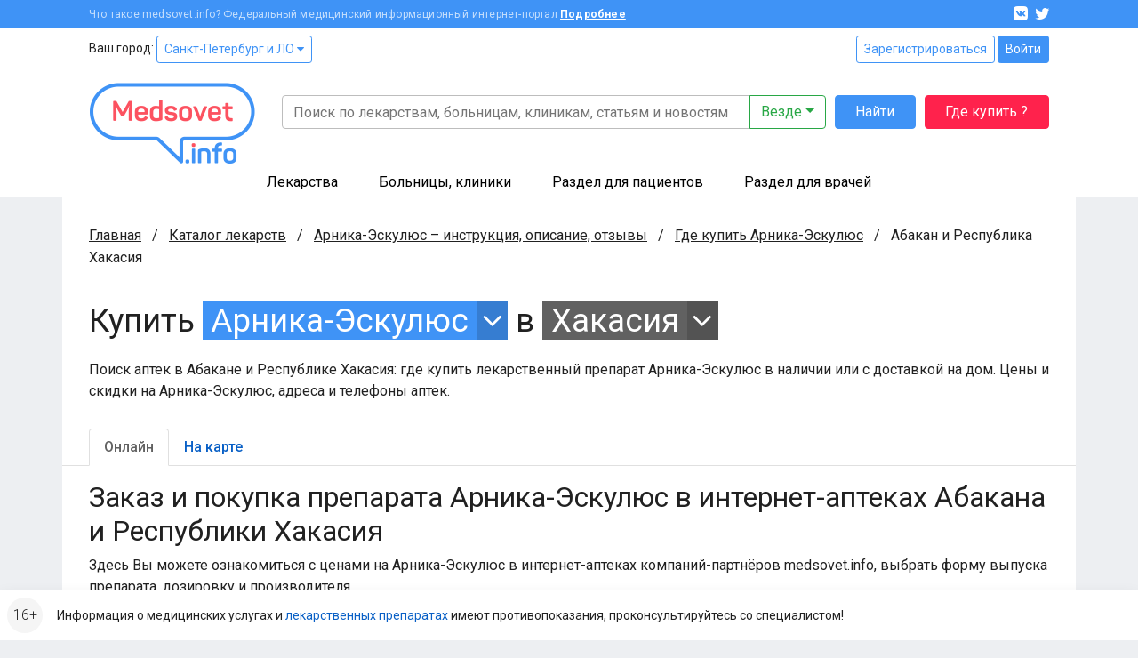

--- FILE ---
content_type: text/html; charset=UTF-8
request_url: https://www.medsovet.info/abakan/herb-buy/1526
body_size: 12866
content:
<!DOCTYPE html>
<html lang="ru">
<head>
	<meta charset="utf-8">
	<meta http-equiv="X-UA-Compatible" content="IE=edge">
	<meta name="viewport" content="width=device-width, initial-scale=1, shrink-to-fit=no">
	<meta name="csrf-token" id="csrf" content="pDiIOb5dlALgZLyrHpbpVOLLsUuBWFSKBZxh2K3k">
	<meta name="theme-color" content="#3f93f6">
	<title>Где купить Арника-Эскулюс в аптеках Абакана и Республики Хакасия в интернете онлайн, цена</title>
	<meta property="og:title" content="Где купить Арника-Эскулюс в аптеках Абакана и Республики Хакасия в интернете онлайн, цена">
			<meta name="description" content="Поиск аптек в Абакане и Республике Хакасия: где купить лекарственный препарат Арника-Эскулюс в наличии или с доставкой на дом. Цены и скидки на Арника-Эскулюс, адреса и телефоны аптек.">
		<meta property="og:description" content="Поиск аптек в Абакане и Республике Хакасия: где купить лекарственный препарат Арника-Эскулюс в наличии или с доставкой на дом. Цены и скидки на Арника-Эскулюс, адреса и телефоны аптек.">
		<meta property="og:image" content="https://clinics.medsovet.info/img/logo.png">
			<meta property="og:url" content="https://www.medsovet.info/abakan/herb-buy/1526">
		<meta property="og:type" content="website">
	<meta property="og:site_name" content="Medsovet.info" />
	<meta property="og:locale" content="ru_RU" />
			
	<link rel="preconnect" href="https://mdapp.ru">
	<link rel="preconnect" href="https://www.googletagmanager.com">
	<link rel="preconnect" href="https://www.google-analytics.com">
	<link rel="preconnect" href="https://yastatic.net">
	<link rel="preconnect" href="https://mc.yandex.ru">
	<link rel="preconnect" href="https://an.yandex.ru">
	<link rel="preconnect" href="https://avatars.mds.yandex.net">
    <link rel="preconnect" href="https://fonts.googleapis.com">
    <link rel="preconnect" href="https://fonts.gstatic.com" crossorigin>

	<link rel="icon" type="image/png" href="https://clinics.medsovet.info/storage/favicon-16.png" sizes="16x16">
	<link rel="icon" type="image/png" href="https://clinics.medsovet.info/storage/favicon-32.png" sizes="32x32">
	<link rel="icon" type="image/png" href="https://clinics.medsovet.info/storage/favicon-96.png" sizes="96x96">
	<link rel="icon" type="image/png" href="https://clinics.medsovet.info/storage/favicon-128.png" sizes="128x128">
	<link rel="icon" type="image/png" href="https://clinics.medsovet.info/storage/favicon-192.png" sizes="192x192">
	<link rel="icon" href="https://clinics.medsovet.info/favicon.svg" type="image/svg+xml">

	<link rel="manifest" href="https://www.medsovet.info/manifest.json">

    <link href="https://fonts.googleapis.com/css2?family=Roboto:wght@300;400;500;700&display=swap" rel="stylesheet">
    <link href="https://clinics.medsovet.info/css/app.css?h=faba7b3f1f" rel="stylesheet">
    <link href="https://clinics.medsovet.info/css/app.sm.css?h=bcc1e1250b" rel="stylesheet" media="screen and (min-width: 576px)">
    <link href="https://clinics.medsovet.info/css/app.md.css?h=1fbf3d8347" rel="stylesheet" media="screen and (min-width: 768px)">
    <link href="https://clinics.medsovet.info/css/app.lg.css?h=3289d5ae62" rel="stylesheet" media="screen and (min-width: 992px)">
    <link href="https://clinics.medsovet.info/css/app.xl.css?h=194127782d" rel="stylesheet" media="screen and (min-width: 1200px)">
    <link href="https://clinics.medsovet.info/css/app.xxl.css?h=1233c86603" rel="stylesheet" media="screen and (min-width: 1400px)">
    <link href="https://clinics.medsovet.info/css/app.print.css?h=4c909ef824" rel="stylesheet" media="print">

    <link href="https://clinics.medsovet.info/css/vendor.css?h=f81ceaa940" rel="stylesheet" media="all">
	
	

    
</head>
	<body class="body">
	
	
			<script async src="https://www.googletagmanager.com/gtag/js?id=UA-35951298-1"></script>
<script>
	window.dataLayer = window.dataLayer || [];
	function gtag(){dataLayer.push(arguments);}
	gtag('js', new Date());

    
	gtag('config', 'UA-35951298-1', {"region":2});
    </script>


<script type="text/javascript" >
	window.dataLayer = window.dataLayer || [];
    (function(m,e,t,r,i,k,a){m[i]=m[i]||function(){(m[i].a=m[i].a||[]).push(arguments)};m[i].l=1*new Date();k=e.createElement(t),a=e.getElementsByTagName(t)[0],k.async=1,k.src=r,a.parentNode.insertBefore(k,a)})(window, document, "script", "https://mc.yandex.ru/metrika/tag.js", "ym");ym(8134843, "init", {"clickmap":true,"trackLinks":true,"accurateTrackBounce":true,"ecommerce":true,"params":{"geo":1480},"userParams":[]});
</script>
<noscript><div><img src="https://mc.yandex.ru/watch/8134843" style="position:absolute; left:-9999px;" alt="" /></div></noscript>

	
	
                        


	

    <div class="mheader">
    <div class="mheader__top container">
        <div class="mheader__inner">
            <div class="mheader__logo">
                <a href="https://www.medsovet.info">
                    <svg viewBox="0 0 130 16" width="130" height="16">
                        <path id="logo" d="M13.5.6c.5 0 .7.2.7.7V15c0 .5-.2.7-.7.7h-1.1c-.5 0-.7-.2-.7-.7V8.5c0-1.3.2-2.7.5-4.2H12c-.4 1.2-1 2.5-1.7 3.9l-2.1 3.7c-.2.3-.5.5-.8.5h-.7c-.4 0-.6-.1-.8-.5L3.8 8.1C3.1 7 2.6 5.7 2.2 4.3H2c.3 1.4.4 2.9.4 4.2V15c0 .5-.2.7-.7.7h-1c-.5 0-.7-.2-.7-.7V1.4C0 .9.2.7.7.7h.9c.6 0 .8.1 1 .6L7 9.2l4.4-7.9c.3-.5.4-.6 1-.6h1.1zM16.4 9c0-3 1.7-4.6 4.9-4.6s4.9 1.8 4.9 4.4v1.3c0 .6-.3.9-1 .9h-6.4v.8c0 1.4.9 2.1 2.4 2.1 1.2 0 2-.4 2.5-1.1.3-.5.6-.5 1.1-.3l.7.4c.5.2.6.6.3 1.1-.8 1.4-2.3 2-4.6 2-3.3 0-4.9-1.8-4.9-4.5V9zm7.3-.4c0-1.4-.8-2.2-2.4-2.2-1.6 0-2.5.8-2.5 2.2v.5h4.9v-.5zm4.1.2c0-2.9 1.5-4.4 4.4-4.4.7 0 1.5.1 2.5.3v-4c0-.5.1-.7.6-.7h1.2c.5 0 .7.2.7.7v13.5c0 .7-.2.9-.8 1.2-1.2.4-2.5.7-4 .7-3.1 0-4.6-1.4-4.6-4.3v-3zm6.9-1.9c-.8-.2-1.5-.3-2.1-.3-1.6 0-2.4.7-2.4 2.2v2.8c0 1.4.8 2.1 2.4 2.1.7 0 1.4-.1 1.9-.2.1 0 .2-.1.2-.2V6.9zm9.1-2.5c2.3 0 3.8.8 4.5 2.3.2.4.1.7-.3 1L47 8c-.5.2-.6.1-.9-.3-.4-.7-1.1-1.1-2.3-1.1-1.3 0-2 .4-2 1.1 0 .9.6 1.1 2.5 1.3 2.9.3 4.3 1 4.3 3.4 0 2.1-1.6 3.5-4.6 3.5-2.5 0-4.1-.8-4.7-2.6-.2-.4 0-.7.4-.9l1-.3c.4-.2.7-.1.9.4.3.8 1.1 1.2 2.4 1.2 1.5 0 2.2-.4 2.2-1.2 0-.9-.7-1.2-2.5-1.4-1-.1-1.6-.2-2.4-.5-.4-.1-.7-.3-1-.6-.5-.4-.9-1.3-.9-2.3 0-2 1.5-3.3 4.4-3.3zm6.1 4.2c0-2.6 1.8-4.2 4.9-4.2 3.1 0 4.9 1.6 4.9 4.2v3.1c0 2.6-1.8 4.2-4.9 4.2-3.1 0-4.9-1.6-4.9-4.2V8.6zm7.3 0c0-1.3-.9-2-2.4-2s-2.4.7-2.4 2v3.1c0 1.3.9 2 2.4 2s2.4-.7 2.4-2V8.6zm13.1-3.9c.7 0 .8.1.5.7L67 15.1c-.1.4-.4.6-.9.6h-.7c-.4 0-.7-.2-.9-.6l-3.9-9.6c-.2-.6-.1-.8.5-.8h.9c.8 0 1 .1 1.2.7l2 5.1c.3.8.5 1.7.6 2.1v.2h.1s.3-1.3.6-2.2l1.9-5.1c.2-.5.4-.7 1.2-.7h.7zM71.7 9c0-3 1.7-4.6 4.9-4.6s4.9 1.8 4.9 4.4v1.3c0 .6-.3.9-1 .9h-6.4v.8c0 1.4.9 2.1 2.4 2.1 1.2 0 2-.4 2.5-1.1.3-.5.6-.5 1.1-.3l.7.4c.5.2.6.6.3 1.1-.8 1.4-2.3 2-4.6 2-3.3 0-4.9-1.8-4.9-4.5V9zm7.3-.4c0-1.4-.8-2.2-2.4-2.2-1.6 0-2.5.8-2.5 2.2v.5H79v-.5zm7.2-6.4c.5 0 .7.1.7.6v1.9h2.4c.5 0 .7.1.7.6v1c0 .5-.2.7-.7.7h-2.4v4.3c0 1 .2 1.7.5 2 .3.3 1 .5 1.9.5.5 0 .7.1.7.7v1c0 .5-.2.7-.7.7-1.8.1-3-.3-3.7-.9-.7-.7-1.1-1.9-1.1-3.7V7H83c-.5 0-.6-.2-.6-.7v-1c0-.5.1-.6.6-.6h1.5V2.8c0-.5.2-.6.7-.6h1zm6.6 10.7c1 0 1.4.3 1.4 1.4v.2c0 1-.3 1.4-1.4 1.4h-.1c-1 0-1.4-.3-1.4-1.4v-.2c0-1 .3-1.4 1.4-1.4h.1zM97.7.6c1 0 1.3.3 1.3 1.3v.2c0 1-.3 1.3-1.3 1.3h-.1c-1 0-1.3-.3-1.3-1.3v-.2c0-1 .3-1.3 1.3-1.3h.1zm.5 4.1c.5 0 .7.1.7.6V15c0 .5-.2.7-.7.7H97c-.5 0-.6-.2-.6-.7V5.3c0-.5.1-.6.6-.6h1.2zm8-.3c3 0 4.4 1.5 4.4 4.3V15c0 .5-.2.7-.7.7h-1.2c-.5 0-.6-.2-.6-.7V8.7c0-1.4-.8-2.1-2.3-2.1-.7 0-1.4.1-2 .3-.1 0-.1.1-.1.2V15c0 .5-.1.7-.6.7h-1.2c-.5 0-.7-.2-.7-.7V6.3c0-.7.1-.9.8-1.2 1.3-.5 2.6-.7 4.2-.7zM118.7 0c.5 0 .7.2.7.7v.9c0 .5-.2.7-.7.7-1.8 0-2.4.6-2.4 2.2v.2h2.4c.5 0 .6.1.6.6v1c0 .5-.1.7-.6.7h-2.4v8c0 .5-.1.7-.7.7h-1.1c-.5 0-.7-.2-.7-.7V7h-1.3c-.5 0-.6-.2-.6-.7v-1c0-.5.1-.6.6-.6h1.3v-.2c0-2.9 1.5-4.4 4.6-4.5h.3zm1.6 8.6c0-2.6 1.8-4.2 4.9-4.2 3.1 0 4.9 1.6 4.9 4.2v3.1c0 2.6-1.8 4.2-4.9 4.2-3.1 0-4.9-1.6-4.9-4.2V8.6zm7.2 0c0-1.3-.9-2-2.4-2s-2.4.7-2.4 2v3.1c0 1.3.9 2 2.4 2s2.4-.7 2.4-2V8.6z"/>
                    </svg>
                </a>
            </div>
            <div class="mheader__category"></div>
            <div class="mheader__burger">
                
                <button  data-toggle="modal" data-target="#mobile_nav"><i></i></button>
            </div>
        </div>
    </div>
    <div class="header-mobile-search container">
        <form autocomplete="off" action="https://www.medsovet.info/globalsearch" method="get" id="mobile_search" enctype="text/plain">
            <input type="search" name="query" class="header-mobile-search_input" placeholder="Поиск по сайту" value="" id="mobileSearchFocus">
            <button type="submit"></button>
        </form>

    </div>
    <div class="header-mobile-search_result"></div>

</div>

<div class="modal fade right" tabindex="-1" role="dialog" aria-hidden="true" id="mobile_nav">
	<div class="modal-dialog" role="document">
		<div class="modal-content rounded-0 border-0">
			<div class="modal-header align-items-center">
				<a href="//www.medsovet.info"><div class="mlogo m-0"></div></a>
				<button type="button" class="close p-2" data-dismiss="modal" aria-label="Close">
					<i class="icon icon-x icon-x1"></i>
				</button>
			</div>
			<div class="modal-header">
				<div class="flex-grow-1">
											<div class="form-row">
							<div class="col"><a href="https://www.medsovet.info/login" class="btn btn-outline-blue btn-sm btn-block">Войти</a></div>
							<div class="col"><a href="https://www.medsovet.info/registration" class="btn btn-outline-blue btn-sm btn-block">Регистрация</a></div>
						</div>
														</div>
			</div>
			<div class="modal-body">

				<ul class="nav-tree mb-3" role="navigation">
					<li>
						<a href="#mob_hn_herb" class="nav-tree__collapse collapsed" role="button" data-toggle="collapse" aria-expanded="false" aria-controls="mob_hn_herb">Лекарства</a>
						<ul class="collapse" id="mob_hn_herb">
							<li><a class="nav-tree__link" href="https://www.medsovet.info/herb_list" rel="nofollow">Поиск лекарств</a></li>
							<li><a class="nav-tree__link" href="https://www.medsovet.info/spb/herb-buy">Купить лекарства</a></li>
							<li><a class="nav-tree__link" href="https://www.medsovet.info/herb_list/biologicheski-aktivnyye-dobavki">Бады</a></li>
							<li><a class="nav-tree__link" href="https://www.medsovet.info/herb_list/fitopreparaty">Фитопрепараты</a></li>
							<li><a class="nav-tree__link" href="https://www.medsovet.info/herb_list/other-items">Прочие товары</a></li>
						</ul>
					</li>
					<li>
						<a href="#mob_hn_clinics" class="nav-tree__collapse collapsed" role="button" data-toggle="collapse" aria-expanded="false" aria-controls="mob_hn_clinics">Больницы, клиники</a>
						<ul class="collapse" id="mob_hn_clinics">
							<li><a class="nav-tree__link" href="https://clinics.medsovet.info/spb" rel="nofollow">Главная страница раздела</a></li>
							<li><a class="nav-tree__link" href="https://clinics.medsovet.info">Все регионы</a></li>
							<li><a class="nav-tree__link" href="https://clinics.medsovet.info/akcii-klinik">Акции клиник</a></li>
							<li><a class="nav-tree__link" rel="nofollow" href="https://clinics.medsovet.info/spb/map">Клиники на карте</a></li>
							<li><a class="nav-tree__link" href="https://www.medsovet.info/3d">3D-туры</a></li>
							
						</ul>
					</li>
					<li>
						<a class="nav-tree__collapse collapsed" href="#mob_hn_patients" role="button" data-toggle="collapse" aria-expanded="false" aria-controls="mob_hn_patients">Раздел для пациентов</a>
						<ul class="collapse" id="mob_hn_patients">
							<li><a class="nav-tree__link" href="https://www.medsovet.info/patientspage" rel="nofollow">Главная страница раздела</a></li>
							<li><a class="nav-tree__link" href="https://www.medsovet.info/doctor_list">Врачи</a></li>
							<li><a class="nav-tree__link" href="https://www.medsovet.info/forum/board_159">Консультации</a></li>
							<li><a class="nav-tree__link" href="https://www.medsovet.info/sickness_list">Болезни</a></li>
							<li><a class="nav-tree__link" href="https://www.medsovet.info/news">Новости</a></li>
							<li><a class="nav-tree__link" href="https://www.medsovet.info/articles">Статьи</a></li>
							<li><a class="nav-tree__link" href="https://www.medsovet.info/forum">Форум</a></li>
						</ul>
					</li>
					<li>
						<a class="nav-tree__collapse collapsed" href="#mob_hn_doc" role="button" data-toggle="collapse" aria-expanded="false" aria-controls="mob_hn_doc">Раздел для врачей</a>
						<ul class="collapse" id="mob_hn_doc">
							<li><a class="nav-tree__link" href="https://www.medsovet.info/doctorspage" rel="nofollow">Главная страница раздела</a></li>
							<li><a class="nav-tree__link" href="https://www.medsovet.info/obuchenie">Обучение</a></li>
							<li><a class="nav-tree__link" href="https://www.medsovet.info/conference">Календарь конференций</a></li>
							<li><a class="nav-tree__link" href="https://www.medsovet.info/auth/login" rel="nofollow">Личный кабинет</a></li>
							<li><a class="nav-tree__link" href="https://www.medsovet.info/herb_list" rel="nofollow">Лекарства и МНН</a></li>
							<li><a class="nav-tree__link" href="https://www.medsovet.info/sickness_list" rel="nofollow">МКБ-10</a></li>
							<li><a class="nav-tree__link" href="https://www.medsovet.info/news/doctors" title="Новости для врачей">Новости</a></li>
							<li><a class="nav-tree__link" href="https://www.medsovet.info/articles/doctors" title="Статьи для врачей">Статьи</a></li>
							<li><a class="nav-tree__link" href="https://www.medsovet.info/rabota">Работа</a></li>
							<li><a class="nav-tree__link" href="https://www.medsovet.info/association_list">Ассоциации</a></li>
							<li><a class="nav-tree__link" href="https://www.medsovet.info/forum/board_65575" rel="nofollow">Закрытый форум</a></li>
						</ul>
					</li>
						
				</ul>

				<div class="alert alert-light small"> Информация о медицинских услугах и <a href="https://www.medsovet.info/herb_list" rel="nofollow">лекарственных препаратах</a> имеют <a href="https://www.medsovet.info/herb_list" rel="nofollow">противопоказания, проконсультируйтесь со специалистом!</a> </div>

				<div class="p-3 text-white bg-pink rounded d-flex flex-column justify-content-center">
					
					
					
					
					<b class="text-uppercase text-center pb-2">ГДЕ КУПИТЬ ЛЕКАРСТВО?</b>
					<a href="https://www.medsovet.info/herb-buy" class="btn btn-outline-while"
					   onclick="yaCounter8134843.params({ btn: { header_herb_buy:'mob'}})">Узнать подробнее</a>

				</div>

			</div>
		</div>
	</div>
	
</div><div class="modal fade" tabindex="-1" role="dialog" aria-hidden="true" id="mobileSearch">
	<div class="modal-dialog" role="document">
		<div class="modal-content rounded-0 border-0">
            <div class="modal-header align-items-center">
                <span class="modal-title font-weight-bold text-uppercase h5">Поиск по сайту</span>
                <button type="button" class="close p-2" data-dismiss="modal" aria-label="Close">
                    <i class="icon icon-x icon-x1"></i>
                </button>
            </div>
            <form autocomplete="off" action="https://www.medsovet.info/globalsearch" method="get" enctype="text/plain" class="modal-header position-sticky bg-white" style="top: 0; z-index: 1">
                <input type="hidden" name="_token" value="pDiIOb5dlALgZLyrHpbpVOLLsUuBWFSKBZxh2K3k">                <input type="search" name="query" class="form-control" placeholder="Поиск по сайту" id="mobileSearchInput">
            </form>
			<div class="modal-body mobile-search-result"></div>
		</div>
	</div>
</div>
<header class="header">
    <div class="topbar">
        <div class="container">
            <div class="topbar__inn">
                <div class="topbar__text">
                    <span>Что такое medsovet.info? Федеральный медицинский информационный интернет-портал</span> <a href="https://www.medsovet.info/about">Подробнее</a>
                </div>
                <div class="topbar__soc">
                    <a href="https://vk.com/medsovet"><i class="icon-vk"></i></a>
                    
                    <a href="https://instagram.com/Medsovet.info"><i class="icon-twitter"></i></a>
                </div>
            </div>
        </div>
    </div>
    <div class="header__inn">
        <div class="container header__top--container">
            <div class="header__top row">
                <div class="col">
                    Ваш город: <a class="btn btn-sm btn-outline-primary" id="change_city" href="#">Санкт-Петербург и ЛО
 <i class="fa fa-caret-down"></i></a>
                </div>
                <div class="col-auto">
                    						<div class="">
							<a href="https://www.medsovet.info/registration" class="btn btn-sm btn-outline-primary">Зарегистрироваться</a>
							<a href="https://www.medsovet.info/login" class="btn btn-sm btn-primary">Войти</a>
						</div>

                                    </div>
            </div>
            <div class="header__bottom">
                <div class="header__logo">
                    <a href="https://www.medsovet.info">
                        <div class="logo"> <img src="https://clinics.medsovet.info/img/logo.png"> </div>
                    </a>
                </div>
                <div class="header__main">
                    <div class="header__search" id="global-search">
                        <div class="header__search-input">
                            <form action="https://www.medsovet.info/globalsearch" method="get" class="position-relative" id="global_search" enctype="text/plain">
                                <div class="input-group">
                                    <input type="text" class="form-control" name="query" autocomplete="off" placeholder="Поиск по лекарствам, больницам, клиникам, статьям и новостям" value="">

                                    <div class="input-group-append">
                                        <button type="button" class="btn btn-outline-success dropdown-toggle" data-toggle="dropdown" aria-haspopup="true" aria-expanded="false">
                                            Везде
                                        </button>
                                        <div class="dropdown-menu dropdown-menu-right p-3">
                                            <div class="custom-controls-stacked">

                                                                                                    <div class="custom-control custom-radio">
                                                        <input type="radio" id="search_type_0" name="type" class="custom-control-input" value="0" checked>
                                                        <label class="custom-control-label" for="search_type_0">Везде</label>
                                                    </div>
                                                                                                    <div class="custom-control custom-radio">
                                                        <input type="radio" id="search_type_1" name="type" class="custom-control-input" value="1" >
                                                        <label class="custom-control-label" for="search_type_1">По мед. учреждениям</label>
                                                    </div>
                                                                                                    <div class="custom-control custom-radio">
                                                        <input type="radio" id="search_type_2" name="type" class="custom-control-input" value="2" >
                                                        <label class="custom-control-label" for="search_type_2">По МНН</label>
                                                    </div>
                                                                                                    <div class="custom-control custom-radio">
                                                        <input type="radio" id="search_type_3" name="type" class="custom-control-input" value="3" >
                                                        <label class="custom-control-label" for="search_type_3">По лекарствам</label>
                                                    </div>
                                                                                                    <div class="custom-control custom-radio">
                                                        <input type="radio" id="search_type_4" name="type" class="custom-control-input" value="4" >
                                                        <label class="custom-control-label" for="search_type_4">По новостям</label>
                                                    </div>
                                                                                                    <div class="custom-control custom-radio">
                                                        <input type="radio" id="search_type_5" name="type" class="custom-control-input" value="5" >
                                                        <label class="custom-control-label" for="search_type_5">По статьям</label>
                                                    </div>
                                                                                                    <div class="custom-control custom-radio">
                                                        <input type="radio" id="search_type_6" name="type" class="custom-control-input" value="6" >
                                                        <label class="custom-control-label" for="search_type_6">По болезням</label>
                                                    </div>
                                                                                                    <div class="custom-control custom-radio">
                                                        <input type="radio" id="search_type_7" name="type" class="custom-control-input" value="7" >
                                                        <label class="custom-control-label" for="search_type_7">По врачам</label>
                                                    </div>
                                                                                                    <div class="custom-control custom-radio">
                                                        <input type="radio" id="search_type_9" name="type" class="custom-control-input" value="9" >
                                                        <label class="custom-control-label" for="search_type_9">По форуму</label>
                                                    </div>
                                                                                            </div>
                                        </div>
                                    </div>
                                </div>
                                <div class="position-relative">
                                    <div class="header__search-result shadow">

                                    </div>
                                </div>
                            </form>
                        </div>
                        <div class="header__search-btn">
                            <button class="btn btn-primary" type="submit" form="global_search">Найти</button>
                        </div>
                        <div class="header__search-btn hidden-md">
                            
                               
                                
                            <a href="https://www.medsovet.info/herb-buy" onclick="yaCounter8134843.params({ btn: { header_herb_buy:'mob'}})" class="btn btn-red">Где купить ?</a>
                        </div>
                    </div>
                    
                </div>
            </div>
        </div>
        <div class="header__catalog">
            <div class="catalog">
                <div class="container">
                    <ul>
                        <li class="catalog__herb" data="ms-herb">
                            <div data="herb" class="catalog__block">
                                <a href="https://www.medsovet.info/herb_list">Лекарства</a>
                            </div>
                            <div class="catalog__sub">
                                <div class="catalog__sub-inn">
                                    <div class="row">
                                        <div class="catalog__dib col-12 col-xl-6">
                                            <ul class="catalog__listill">
                                                <li>
                                                    <a href="https://www.medsovet.info/herb_list" rel="nofollow">
                                                        <div class="catalog__listill-icon"> <span class="picon picon-pills"></span> </div>
                                                        <div class="catalog__listill-text">Поиск по лекарствам</div>
                                                    </a>
                                                </li>
                                                <li>
                                                    <a href="https://www.medsovet.info/herb_list#mnn">
                                                        <div class="catalog__listill-icon"> <span class="picon picon-loupe"></span> </div>
                                                        <div class="catalog__listill-text">Поиск по МНН</div>
                                                    </a>
                                                </li>
                                                <li>
                                                    <a href="https://www.medsovet.info/spb/herb-buy" rel="nofollow">
                                                        <div class="catalog__listill-icon"> <span class="picon picon-location"></span> </div>
                                                        <div class="catalog__listill-text">Найти аптеку</div>
                                                    </a>
                                                </li>
                                            </ul>
                                        </div>
                                        <div class="col-12 col-xl-6">
                                            <div class="catalog__list">
                                                <ul>
                                                    <li><a href="https://www.medsovet.info/herb_list" rel="nofollow">Главная страница раздела</a></li>
                                                    <li><a href="https://www.medsovet.info/herb_list" rel="nofollow">Мед. оборудование</a></li>
                                                    <li><a href="https://www.medsovet.info/herb_list/biologicheski-aktivnyye-dobavki">Бады</a></li>
                                                </ul>
                                                <ul>
                                                    <li><a href="https://www.medsovet.info/herb_list/fitopreparaty">Фитопрепараты</a></li>
                                                    <li><a href="https://www.medsovet.info/herb_list/other-items">Прочие товары</a></li>
                                                </ul>
                                            </div>
                                        </div>
                                    </div>
                                </div>
                            </div>
                        </li>
                        <li class="catalog__hosp " data="ms-hosp">
                            <div data="hosp" class="catalog__block"><a href="https://clinics.medsovet.info/spb">Больницы, клиники</a> </div>
                            <div class="catalog__sub">
                                <div class="catalog__sub-inn">
                                    <div class="row">
                                        <div class="catalog__dib col-12 col-xl-6">
                                            <ul class="catalog__listill">
                                                <li>
                                                    <a href="https://www.medsovet.info/stock">
                                                        <div class="catalog__listill-icon"> <span class="picon picon-gift"></span> </div>
                                                        <div class="catalog__listill-text">Акции клиник</div>
                                                    </a>
                                                </li>
                                                <li>
                                                    <a href="https://clinics.medsovet.info/spb/map" rel="nofollow">
                                                        <div class="catalog__listill-icon"> <span class="picon picon-location"></span> </div>
                                                        <div class="catalog__listill-text">Клиники на карте</div>
                                                    </a>
                                                </li>
                                                <li>
                                                    <a href="https://www.medsovet.info/3d">
                                                        <div class="catalog__listill-icon"> <span class="picon picon-d360"></span> </div>
                                                        <div class="catalog__listill-text">3D-туры</div>
                                                    </a>
                                                </li>
                                            </ul>
                                        </div>
                                        <div class="col-12 col-xl-6">
                                            <div class="catalog__list">
                                                <ul>
                                                    <li><a href="https://clinics.medsovet.info/spb" rel="nofollow">Главная страница раздела</a></li>
                                                    <li><a href="https://clinics.medsovet.info/spb/rodilnye_doma">Родильные дома</a> </li>
                                                    <li><a href="https://clinics.medsovet.info/spb/zhenskie_konsultacii">Женские
                                                            консультации</a></li>
                                                </ul>
                                                <ul>
                                                    <li><a href="https://clinics.medsovet.info/spb/bolnicy">Больницы</a></li>
                                                    <li><a href="https://clinics.medsovet.info/spb/polikliniki">Поликлиники</a></li>
                                                    <li><a href="https://clinics.medsovet.info/spb/stomatologii">Стоматологии</a></li>
                                                </ul>
                                                <ul>
                                                    <li><a href="https://clinics.medsovet.info">Все регионы</a></li>
                                                    
                                                </ul>
                                            </div>
                                        </div>
                                    </div>
                                </div>
                            </div>
                        </li>
                        <li class="catalog__pati" data="ms-pati">
                            <div data="pati" class="catalog__block"><a href="https://www.medsovet.info/patientspage">Раздел для пациентов</a> </div>
                            <div class="catalog__sub">
                                <div class="catalog__sub-inn">
                                    <div class="row">
                                        <div class="catalog__dib col-12 col-xl-6">
                                            <ul class="catalog__listill">
                                                
                                                <li>
                                                    <a href="https://www.medsovet.info/doctor_list">
                                                        <div class="catalog__listill-icon"> <span class="picon picon-doctor"></span> </div>
                                                        <div class="catalog__listill-text">Врачи</div>
                                                    </a>
                                                </li>
                                                <li>
                                                    <a href="https://www.medsovet.info/forum/board_159">
                                                        <div class="catalog__listill-icon"> <span class="picon picon-comment"></span> </div>
                                                        <div class="catalog__listill-text">Консультации</div>
                                                    </a>
                                                </li>
                                            </ul>
                                        </div>
                                        <div class="col-12 col-xl-6">
                                            <div class="catalog__list">
                                                <ul>
                                                    <li><a href="https://www.medsovet.info/patientspage" rel="nofollow">Главная страница раздела</a></li>
                                                    <li><a href="https://www.medsovet.info/3d" rel="nofollow">3D туры</a></li>
                                                    <li><a href="https://www.medsovet.info/sickness_list">Болезни</a></li>
                                                </ul>
                                                <ul>
                                                    <li><a href="https://www.medsovet.info/news">Новости</a></li>
                                                    <li><a href="https://www.medsovet.info/articles">Статьи</a></li>
                                                    <li><a href="https://www.medsovet.info/forum">Форум</a></li>
                                                </ul>
                                                <ul>
                                                    <li><a href="https://clinics.medsovet.info/akcii-klinik" rel="nofollow">Акции</a></li>
                                                </ul>
                                            </div>
                                        </div>
                                    </div>
                                </div>
                            </div>
                        </li>
                        <li class="catalog__doct" data="ms-doct">
                            <div data="doct" class="catalog__block"><a href="https://www.medsovet.info/doctorspage">Раздел для врачей</a> </div>
                            <div class="catalog__sub">
                                <div class="catalog__sub-inn">
                                    <div class="row">
                                        <div class="catalog__dib col-12 col-xl-6">
                                            <ul class="catalog__listill">
                                                <li>
                                                    <a href="https://www.medsovet.info/obuchenie">
                                                        <div class="catalog__listill-icon"> <span class="picon picon-education"></span> </div>
                                                        <div class="catalog__listill-text">Обучение</div>
                                                    </a>
                                                </li>
                                                <li>
                                                    <a href="https://www.medsovet.info/conference">
                                                        <div class="catalog__listill-icon"> <span class="picon picon-calendar"></span> </div>
                                                        <div class="catalog__listill-text">Календарь конференций</div>
                                                    </a>
                                                </li>
                                                <li>
                                                    <a href="https://www.medsovet.info/auth/login" rel="nofollow">
                                                        <div class="catalog__listill-icon"> <span class="picon picon-in"></span> </div>
                                                        <div class="catalog__listill-text">Личный кабинет</div>
                                                    </a>
                                                </li>
                                            </ul>
                                        </div>
                                        <div class="col-12 col-xl-6">
                                            <div class="catalog__list">
                                                <ul>
                                                    <li><a href="https://www.medsovet.info/doctorspage" rel="nofollow">Главная страница раздела</a></li>
                                                    <li><a href="https://www.medsovet.info/herb_list" rel="nofollow">Лекарства и МНН</a></li>
                                                    <li><a href="https://www.medsovet.info/sickness_list" rel="nofollow">МКБ-10</a></li>
                                                </ul>
                                                <ul>
                                                    <li><a href="https://www.medsovet.info/news/doctors" title="Новости для врачей">Новости</a></li>
                                                    <li><a href="https://www.medsovet.info/articles/doctors" title="Статьи для врачей">Статьи</a></li>
                                                    <li><a href="https://www.medsovet.info/rabota">Работа</a></li>
                                                </ul>
                                                <ul>
                                                    <li><a href="https://www.medsovet.info/association_list">Ассоциации</a></li>
                                                    <li><a href="https://www.medsovet.info/forum/board_65575" rel="nofollow">Закрытый форум</a></li>
                                                </ul>
                                            </div>
                                        </div>
                                    </div>
                                </div>
                            </div>
                        </li>
                    </ul>
                </div>
            </div>
        </div>
    </div>
</header>
                    <div class="main">
            <div class="container bg-white">
                <div class="coll__content">
                        <div class="coll__content--left">
    
                <ul class="breadcrumbs" itemscope itemtype="http://schema.org/BreadcrumbList">
						<li class="breadcrumbs__item" itemprop="itemListElement" itemscope itemtype="http://schema.org/ListItem">
				<a href="https://www.medsovet.info" class="breadcrumbs__link" itemprop="item" title="Главная">Главная</a>
				<meta itemprop="name" content="Главная" />
				<meta itemprop="position" content="1" />
			</li>
								<li class="breadcrumbs__item" itemprop="itemListElement" itemscope itemtype="http://schema.org/ListItem">
				<a href="https://www.medsovet.info/herb_list" class="breadcrumbs__link" itemprop="item" title="Каталог лекарств">Каталог лекарств</a>
				<meta itemprop="name" content="Каталог лекарств" />
				<meta itemprop="position" content="2" />
			</li>
								<li class="breadcrumbs__item" itemprop="itemListElement" itemscope itemtype="http://schema.org/ListItem">
				<a href="https://www.medsovet.info/herb/1526" class="breadcrumbs__link" itemprop="item" title="Арника-Эскулюс – инструкция, описание, отзывы">Арника-Эскулюс – инструкция, описание, отзывы</a>
				<meta itemprop="name" content="Арника-Эскулюс – инструкция, описание, отзывы" />
				<meta itemprop="position" content="3" />
			</li>
								<li class="breadcrumbs__item" itemprop="itemListElement" itemscope itemtype="http://schema.org/ListItem">
				<a href="https://www.medsovet.info/herb-buy/1526" class="breadcrumbs__link" itemprop="item" title="Где купить Арника-Эскулюс">Где купить Арника-Эскулюс</a>
				<meta itemprop="name" content="Где купить Арника-Эскулюс" />
				<meta itemprop="position" content="4" />
			</li>
								<li class="breadcrumbs__item">
				<span class="breadcrumbs__current" title="Абакан и Республика Хакасия">Абакан и Республика Хакасия</span>
			</li>
			</ul>
    <div class="page-header">
        <h1 style="line-height: 1.5;" class="display-4">Купить <span class="d-inline bg-primary herb-buy-select-btn"
                                                                     role="button" data-toggle="modal"
                                                                     data-target="#modal_search_herb_buy">Арника-Эскулюс<i></i></span>
            в <span class="d-inline bg-secondary herb-buy-select-btn" role="button" data-toggle="modal"
                    data-target="#modal_region_herb_buy" aria-haspopup="true" aria-expanded="false">Хакасия<i></i></span>
        </h1>
        <p class="d-none d-sm-block">Поиск аптек в Абакане и Республике Хакасия: где купить лекарственный препарат Арника-Эскулюс в наличии или с доставкой на дом. Цены и скидки на Арника-Эскулюс, адреса и телефоны аптек.</p>
    </div>

    <div class="modal fade" id="modal_search_herb_buy" tabindex="-1" role="dialog" aria-hidden="true">
        <div class="modal-dialog modal-dialog-scrollable" role="document">
            <div class="modal-content position-relative">
                <div class="modal-header align-items-center">
                    <h5 class="modal-title font-weight-normal" id="exampleModalLabel">Поиск лекарств</h5>
                    <button type="button" class="close" data-dismiss="modal" aria-label="Close">
                        <span class="btn-close"></span>
                    </button>
                </div>
                <div class="modal-body p-0">
                    <form onsubmit="return false" class="list-group list-group-flush"
                          action="https://www.medsovet.info/herb-buy/search_herb">
                        <div class="list-group-item position-sticky" style="top: 0; z-index: 1">
                            <input type="search" name="query" class="form-control" autocomplete="off"
                                   id="input_search_herb"
                                   placeholder="Введите название лекарства...">
                        </div>
                        <div class="list-group-item text-center" id="input_search_herb_spinner" style="display: none">
                            <div class="spinner-border text-primary" role="status"></div>
                        </div>
                    </form>
                </div>
            </div>
        </div>
    </div>

    <div class="modal fade" id="modal_region_herb_buy" tabindex="-1" role="dialog" aria-hidden="true">
        <div class="modal-dialog modal-dialog-scrollable" role="document">
            <div class="modal-content position-relative">
                <div class="modal-header align-items-center">
                    <h5 class="modal-title font-weight-normal" id="exampleModalLabel">Выбор региона</h5>
                    <button type="button" class="close" data-dismiss="modal" aria-label="Close">
                        <span class="btn-close"></span>
                    </button>
                </div>
                <div class="modal-body p-0">
                    <div class="list-group list-group-flush">
                                                                                    <a class="list-group-item list-group-item-action"
                                   href="https://www.medsovet.info/msk/herb-buy/1526">Москва и МО
</a>
                                                                                                                <a class="list-group-item list-group-item-action"
                                   href="https://www.medsovet.info/spb/herb-buy/1526">Санкт-Петербург и ЛО
</a>
                                                                                                                <a class="list-group-item list-group-item-action"
                                   href="https://www.medsovet.info/maykop/herb-buy/1526">Адыгея
</a>
                                                                                                                <a class="list-group-item list-group-item-action"
                                   href="https://www.medsovet.info/gorno-altaysk/herb-buy/1526">Алтай
</a>
                                                                                                                <a class="list-group-item list-group-item-action"
                                   href="https://www.medsovet.info/blagoveschensk/herb-buy/1526">Амурская область
</a>
                                                                                                                <a class="list-group-item list-group-item-action"
                                   href="https://www.medsovet.info/arhangelsk/herb-buy/1526">Архангельск и обл.
</a>
                                                                                                                <a class="list-group-item list-group-item-action"
                                   href="https://www.medsovet.info/astrahan/herb-buy/1526">Астрахань и обл.
</a>
                                                                                                                <a class="list-group-item list-group-item-action"
                                   href="https://www.medsovet.info/barnaul/herb-buy/1526">Барнаул и Алтайский край
</a>
                                                                                                                <a class="list-group-item list-group-item-action"
                                   href="https://www.medsovet.info/belgorod/herb-buy/1526">Белгород и обл.
</a>
                                                                                                                <a class="list-group-item list-group-item-action"
                                   href="https://www.medsovet.info/bryansk/herb-buy/1526">Брянск и  обл.
</a>
                                                                                                                <a class="list-group-item list-group-item-action"
                                   href="https://www.medsovet.info/ulan-ude/herb-buy/1526">Бурятия
</a>
                                                                                                                <a class="list-group-item list-group-item-action"
                                   href="https://www.medsovet.info/vladivostok/herb-buy/1526">Владивосток и Приморский край
</a>
                                                                                                                <a class="list-group-item list-group-item-action"
                                   href="https://www.medsovet.info/vladimir/herb-buy/1526">Владимир и обл.
</a>
                                                                                                                <a class="list-group-item list-group-item-action"
                                   href="https://www.medsovet.info/volgograd/herb-buy/1526">Волгоград и обл.
</a>
                                                                                                                <a class="list-group-item list-group-item-action"
                                   href="https://www.medsovet.info/vologda/herb-buy/1526">Вологда и обл.</a>
                                                                                                                <a class="list-group-item list-group-item-action"
                                   href="https://www.medsovet.info/voronej/herb-buy/1526">Воронеж и обл.
</a>
                                                                                                                <a class="list-group-item list-group-item-action"
                                   href="https://www.medsovet.info/birobidjan/herb-buy/1526">Еврейская АО
</a>
                                                                                                                <a class="list-group-item list-group-item-action"
                                   href="https://www.medsovet.info/ekaterinburg/herb-buy/1526">Екатеринбург и обл.
</a>
                                                                                                                <a class="list-group-item list-group-item-action"
                                   href="https://www.medsovet.info/chita/herb-buy/1526">Забайкальский край
</a>
                                                                                                                <a class="list-group-item list-group-item-action"
                                   href="https://www.medsovet.info/ivanovo/herb-buy/1526">Иваново и обл.
</a>
                                                                                                                <a class="list-group-item list-group-item-action"
                                   href="https://www.medsovet.info/magas/herb-buy/1526">Ингушетия
</a>
                                                                                                                <a class="list-group-item list-group-item-action"
                                   href="https://www.medsovet.info/irkutsk/herb-buy/1526">Иркутск и обл.
</a>
                                                                                                                <a class="list-group-item list-group-item-action"
                                   href="https://www.medsovet.info/nalchik/herb-buy/1526">Кабардино-Балкария
</a>
                                                                                                                <a class="list-group-item list-group-item-action"
                                   href="https://www.medsovet.info/kazan/herb-buy/1526">Казань и Татарстан
</a>
                                                                                                                <a class="list-group-item list-group-item-action"
                                   href="https://www.medsovet.info/kaliningrad/herb-buy/1526">Калининград и обл.
</a>
                                                                                                                <a class="list-group-item list-group-item-action"
                                   href="https://www.medsovet.info/elista/herb-buy/1526">Калмыкия
</a>
                                                                                                                <a class="list-group-item list-group-item-action"
                                   href="https://www.medsovet.info/kaluga/herb-buy/1526">Калуга и обл.
</a>
                                                                                                                <a class="list-group-item list-group-item-action"
                                   href="https://www.medsovet.info/petropavlovsk-kamchatskiy/herb-buy/1526">Камчатский край
</a>
                                                                                                                <a class="list-group-item list-group-item-action"
                                   href="https://www.medsovet.info/cherkessk/herb-buy/1526">Карачаево-Черкессия
</a>
                                                                                                                <a class="list-group-item list-group-item-action"
                                   href="https://www.medsovet.info/kemerovo/herb-buy/1526">Кемерово и область
</a>
                                                                                                                <a class="list-group-item list-group-item-action"
                                   href="https://www.medsovet.info/kirov/herb-buy/1526">Киров и обл.
</a>
                                                                                                                <a class="list-group-item list-group-item-action"
                                   href="https://www.medsovet.info/kostroma/herb-buy/1526">Кострома и  обл.
</a>
                                                                                                                <a class="list-group-item list-group-item-action"
                                   href="https://www.medsovet.info/krasnodar/herb-buy/1526">Краснодарский край
</a>
                                                                                                                <a class="list-group-item list-group-item-action"
                                   href="https://www.medsovet.info/krasnoyarsk/herb-buy/1526">Красноярский край
</a>
                                                                                                                <a class="list-group-item list-group-item-action"
                                   href="https://www.medsovet.info/kurgan/herb-buy/1526">Курган и обл.
</a>
                                                                                                                <a class="list-group-item list-group-item-action"
                                   href="https://www.medsovet.info/kursk/herb-buy/1526">Курск и обл.
</a>
                                                                                                                <a class="list-group-item list-group-item-action"
                                   href="https://www.medsovet.info/lipetsk/herb-buy/1526">Липецк и обл.
</a>
                                                                                                                <a class="list-group-item list-group-item-action"
                                   href="https://www.medsovet.info/magadan/herb-buy/1526">Магадан и обл.
</a>
                                                                                                                <a class="list-group-item list-group-item-action"
                                   href="https://www.medsovet.info/yoshkar-ola/herb-buy/1526">Марий Эл
</a>
                                                                                                                <a class="list-group-item list-group-item-action"
                                   href="https://www.medsovet.info/murmansk/herb-buy/1526">Мурманск и обл.
</a>
                                                                                                                <a class="list-group-item list-group-item-action"
                                   href="https://www.medsovet.info/naryan-mar/herb-buy/1526">Ненецкий АО</a>
                                                                                                                <a class="list-group-item list-group-item-action"
                                   href="https://www.medsovet.info/nijniy-novgorod/herb-buy/1526">Нижний Новгород и обл.
</a>
                                                                                                                <a class="list-group-item list-group-item-action"
                                   href="https://www.medsovet.info/velikiy-novgorod/herb-buy/1526">Новгород и обл.
</a>
                                                                                                                <a class="list-group-item list-group-item-action"
                                   href="https://www.medsovet.info/novosibirsk/herb-buy/1526">Новосибирск и обл.
</a>
                                                                                                                <a class="list-group-item list-group-item-action"
                                   href="https://www.medsovet.info/omsk/herb-buy/1526">Омск и обл.
</a>
                                                                                                                <a class="list-group-item list-group-item-action"
                                   href="https://www.medsovet.info/orel/herb-buy/1526">Орел и обл.
</a>
                                                                                                                <a class="list-group-item list-group-item-action"
                                   href="https://www.medsovet.info/orenburg/herb-buy/1526">Оренбург и обл.
</a>
                                                                                                                <a class="list-group-item list-group-item-action"
                                   href="https://www.medsovet.info/penza/herb-buy/1526">Пенза и обл.
</a>
                                                                                                                <a class="list-group-item list-group-item-action"
                                   href="https://www.medsovet.info/perm/herb-buy/1526">Пермский край
</a>
                                                                                                                <a class="list-group-item list-group-item-action"
                                   href="https://www.medsovet.info/pskov/herb-buy/1526">Псков и обл.
</a>
                                                                                                                <a class="list-group-item list-group-item-action"
                                   href="https://www.medsovet.info/mahachkala/herb-buy/1526">Республика Дагестан
</a>
                                                                                                                <a class="list-group-item list-group-item-action"
                                   href="https://www.medsovet.info/petrozavodsk/herb-buy/1526">Республика Карелия
</a>
                                                                                                                <a class="list-group-item list-group-item-action"
                                   href="https://www.medsovet.info/syiktyivkar/herb-buy/1526">Республика Коми
</a>
                                                                                                                <a class="list-group-item list-group-item-action"
                                   href="https://www.medsovet.info/simferopol/herb-buy/1526">Республика Крым</a>
                                                                                                                <a class="list-group-item list-group-item-action"
                                   href="https://www.medsovet.info/saransk/herb-buy/1526">Республика Мордовия
</a>
                                                                                                                <a class="list-group-item list-group-item-action"
                                   href="https://www.medsovet.info/groznyiy/herb-buy/1526">Республика Чечня
</a>
                                                                                                                <a class="list-group-item list-group-item-action"
                                   href="https://www.medsovet.info/cheboksaryi/herb-buy/1526">Республика Чувашия
</a>
                                                                                                                <a class="list-group-item list-group-item-action"
                                   href="https://www.medsovet.info/rostov-na-donu/herb-buy/1526">Ростов-на-Дону и обл.
</a>
                                                                                                                <a class="list-group-item list-group-item-action"
                                   href="https://www.medsovet.info/ryazan/herb-buy/1526">Рязань и обл.
</a>
                                                                                                                <a class="list-group-item list-group-item-action"
                                   href="https://www.medsovet.info/samara/herb-buy/1526">Самара и обл.
</a>
                                                                                                                <a class="list-group-item list-group-item-action"
                                   href="https://www.medsovet.info/saratov/herb-buy/1526">Саратов и обл.
</a>
                                                                                                                <a class="list-group-item list-group-item-action"
                                   href="https://www.medsovet.info/yakutsk/herb-buy/1526">Саха (Якутия)
</a>
                                                                                                                <a class="list-group-item list-group-item-action"
                                   href="https://www.medsovet.info/yujno-sahalinsk/herb-buy/1526">Сахалин и обл.
</a>
                                                                                                                <a class="list-group-item list-group-item-action"
                                   href="https://www.medsovet.info/vladikavkaz/herb-buy/1526">Северная Осетия (Алания)
</a>
                                                                                                                <a class="list-group-item list-group-item-action"
                                   href="https://www.medsovet.info/smolensk/herb-buy/1526">Смоленск и обл.
</a>
                                                                                                                <a class="list-group-item list-group-item-action"
                                   href="https://www.medsovet.info/stavropol/herb-buy/1526">Ставропольский край
</a>
                                                                                                                <a class="list-group-item list-group-item-action"
                                   href="https://www.medsovet.info/tambov/herb-buy/1526">Тамбов и обл.
</a>
                                                                                                                <a class="list-group-item list-group-item-action"
                                   href="https://www.medsovet.info/tver/herb-buy/1526">Тверь и обл.
</a>
                                                                                                                <a class="list-group-item list-group-item-action"
                                   href="https://www.medsovet.info/tomsk/herb-buy/1526">Томск и обл.
</a>
                                                                                                                <a class="list-group-item list-group-item-action"
                                   href="https://www.medsovet.info/tula/herb-buy/1526">Тула и обл.
</a>
                                                                                                                <a class="list-group-item list-group-item-action"
                                   href="https://www.medsovet.info/kyizyil/herb-buy/1526">Тыва (Тува)
</a>
                                                                                                                <a class="list-group-item list-group-item-action"
                                   href="https://www.medsovet.info/tyumen/herb-buy/1526">Тюмень и обл.
</a>
                                                                                                                <a class="list-group-item list-group-item-action"
                                   href="https://www.medsovet.info/ijevsk/herb-buy/1526">Удмуртия и обл.
</a>
                                                                                                                <a class="list-group-item list-group-item-action"
                                   href="https://www.medsovet.info/ulyanovsk/herb-buy/1526">Ульяновск и обл.
</a>
                                                                                                                <a class="list-group-item list-group-item-action"
                                   href="https://www.medsovet.info/ufa/herb-buy/1526">Уфа и Башкортостан
</a>
                                                                                                                <a class="list-group-item list-group-item-action"
                                   href="https://www.medsovet.info/habarovsk/herb-buy/1526">Хабаровский край
</a>
                                                                                                                <b class="list-group-item text-pink">Хакасия
</b>
                                                                                                                <a class="list-group-item list-group-item-action"
                                   href="https://www.medsovet.info/hantyi-mansiysk/herb-buy/1526">Ханты-Мансийск и ХМАО
</a>
                                                                                                                <a class="list-group-item list-group-item-action"
                                   href="https://www.medsovet.info/chelyabinsk/herb-buy/1526">Челябинск и обл.
</a>
                                                                                                                <a class="list-group-item list-group-item-action"
                                   href="https://www.medsovet.info/anadyir/herb-buy/1526">Чукотский АО
</a>
                                                                                                                <a class="list-group-item list-group-item-action"
                                   href="https://www.medsovet.info/salehard/herb-buy/1526">Ямало-Ненецкий АО
</a>
                                                                                                                <a class="list-group-item list-group-item-action"
                                   href="https://www.medsovet.info/yaroslavl/herb-buy/1526">Ярославль и обл.
</a>
                                                                        </div>
                </div>
            </div>
        </div>
    </div>


    <div class="container-out mb-3">
        <div class="container nav-tabs">
            <div class="nav text-center" style="font-weight: 500" role="tablist">
                <a class="nav-item nav-link flex-grow-1 flex-sm-grow-0 active" id="online-tab" data-toggle="tab"
                   href="#online" role="tab" aria-controls="online" aria-selected="true">Онлайн</a>
                <a class="nav-item nav-link flex-grow-1 flex-sm-grow-0" id="map-tab" data-toggle="tab" href="#map"
                   role="tab" aria-controls="map" aria-selected="false">На карте</a>
            </div>
        </div>
    </div>

    <div class="tab-content mb-5">
        <div class="tab-pane active" id="online" role="tabpanel" aria-labelledby="online-tab"
             >
                        <h2 class="font-weight-normal">Заказ и покупка <span
                        class="d-none d-sm-inline">препарата Арника-Эскулюс</span> в
                интернет-аптеках <span
                        class="d-none d-sm-inline">Абакана и Республики Хакасия</span></h2>

            <p class="d-none d-sm-block">Здесь Вы можете ознакомиться с ценами на Арника-Эскулюс в интернет-аптеках
                компаний-партнёров medsovet.info, выбрать форму выпуска препарата, дозировку и производителя.</p>

            <div class="alert alert-light border border-light" style="line-height: 1.15">
                <i class="fa fa-info-circle" aria-hidden="true"></i>
                <small>Информация о цене и наличии обновляется ежедневно. Последнее
                    обновление: 22.01.2026 в 00:01 </small>
            </div>

                            <div class="alert border-light border text-center py-5 text-muted">
                    В текущем месяце предложений от интернет-аптек на данный препарат нет<br>
                    <a href="/abakan/herb-buy/partners"
                       class="btn btn-outline-success rounded-pill mt-4"><i class="fa fa-check"></i> Покупка в
                        аптеках-партнёрах</a>
                </div>
                                        </div>
        <div class="tab-pane" id="map" role="tabpanel" aria-labelledby="map-tab">
            <h2 class="font-weight-normal text-center text-sm-left">Поиск аптек на карте<span
                        class="d-none d-sm-inline">, где купить препарат Арника-Эскулюс в аптеках Абакана и Республики Хакасия</span>
            </h2>
            <p class="d-none d-sm-block">На карте представлены ближайшие аптеки, где можно купить Арника-Эскулюс.
                Возможен быстрый поиск ближайшей аптеки по району или метро. Также указаны адреса и телефоны аптек,
                отзывы об аптеках. Наличие лекарства Арника-Эскулюс уточняйте в выбранной аптеке.</p>

            <div id="maps" class="container-out position-relative herb-buy-map">
                <div class="d-flex justify-content-center align-items-center position-absolute w-100 h-100"
                     style="z-index: 2; line-height: 1; opacity: 0.9; pointer-events: none">
                    <div class="bg-white p-2 rounded-circle shadow" id="map_preloader">
                        <div class="spinner-border text-primary" role="status">
                            <span class="sr-only">Loading...</span>
                        </div>
                    </div>
                </div>

            </div>
        </div>
    </div>



    
        <h4 class="font-weight-light  mb-3">С лекарством Арника-Эскулюс также покупают</h4>

        <div class="row mb-5">
                            <div class="col-12 col-md-6">
                    <ul class="nav-tree">
                                                    <li>
                                <a href="https://www.medsovet.info/abakan/herb-buy/3292"><b>Веро-Индометацин</b>
                                    от 95 руб</a></li>
                                                    <li>
                                <a href="https://www.medsovet.info/abakan/herb-buy/5217"><b>Диклофенак-Альтфарм</b>
                                    от 38 руб</a></li>
                                                    <li>
                                <a href="https://www.medsovet.info/abakan/herb-buy/5218"><b>Диклофенак-лонг</b>
                                    от 38 руб</a></li>
                                            </ul>
                </div>
                            <div class="col-12 col-md-6">
                    <ul class="nav-tree">
                                                    <li>
                                <a href="https://www.medsovet.info/abakan/herb-buy/5976"><b>Ибуклин®</b>
                                    от 119 руб</a></li>
                                                    <li>
                                <a href="https://www.medsovet.info/abakan/herb-buy/22019"><b>ИБУПРОФЕН + ПАРАЦЕТАМОЛ</b>
                                    от 21 руб</a></li>
                                                    <li>
                                <a href="https://www.medsovet.info/abakan/herb-buy/25034"><b>Синяк-Офф</b>
                                    от 82 руб</a></li>
                                            </ul>
                </div>
                    </div>

    
    <div class="alert alert-danger small">
        <b>Интернет-портал www.medsovet.info не продаёт товары на сайте и не доставляет заказы на дом.</b><br>
        Данное предложение цены не является публичной офертой, определяемой положениями п.2 Статьи 437 ГК РФ. Информация
        на данной странице носит справочный характер.
    </div>

    <div class="alert alert-secondary small">
        <b>ПРИМЕЧАНИЕ</b><br>
		            Большинство здоровых людей не имеют понятия, где купить лекарство Арника-Эскулюс в городе Абакане и Республике Хакасия дешево с доставкой. Ответить на этот вопрос довольно сложно, как могло показаться с первого взгляда. Но в наше время приобрести любые медикаменты по самым низким ценам вполне реально. Для этого нужно просто воспользоваться услугам сервиса Медсовет, на котором опубликована вся информация об аптеках любого города и их ценах.
На нашем интернет-сайте Вы имеете возможность посмотреть стоимость Арника-Эскулюс в интернет-аптеке, выбрав необходимый препарат и Ваш город. Став пользователем нашего веб-ресурса, Вам не нужно будет посещать аптеки, мы собрали их, со всем их солидным ассортиментом!
<br><br>
                            Купить Арника-Эскулюс в                 <a class="alert-link" href="https://www.medsovet.info/barnaul/herb-buy/1526">Барнауле и Алтайском Крае</a>, 
                            <a class="alert-link" href="https://www.medsovet.info/krasnoyarsk/herb-buy/1526">Красноярске и Красноярской Край</a>, 
                            <a class="alert-link" href="https://www.medsovet.info/kyizyil/herb-buy/1526">Кызыле и Республике Тыва (Тува)</a>
                        .
            </div>
    </div>                </div>
                                

                
                

                            </div>


            
                    </div>
        

                                                    
    <footer class="footer">
    <div class="container">
                <div class="footer__main row">
            <div class="col">
                <div class="footer__info">

                    

                    

                    <nav class="font-weight-bolder footer-nav mb-3">
                        <a href="https://www.medsovet.info/about/contacts" rel="nofollow">Контакты</a>
                        
                        <a href="https://www.medsovet.info/about/advertising" rel="nofollow">Реклама</a>
                        <a href="https://www.medsovet.info/about/pharmacy" rel="nofollow">Аптекам</a>
                        <a href="https://www.medsovet.info/about/clinics" rel="nofollow">Клиникам</a>
                        <a href="https://www.medsovet.info/about/conferences" rel="nofollow">Мероприятиям</a>
                        <a href="https://www.medsovet.info/about/farm" rel="nofollow">Для фармы</a>
                        
                        <a href="https://www.medsovet.info/about/help" rel="nofollow" class="current">Помощь</a>
                        <a href="https://www.medsovet.info/about/regulations" rel="nofollow">Правила</a>
                    </nav>

                    <nav class="footer-nav small">

                        <a href="https://www.medsovet.info/about/politika_konfidencialnosti" rel="nofollow">Политика конфиденциальности</a>
                        <a href="https://www.medsovet.info/about/sout" rel="nofollow">СОУТ</a>
                    </nav>

                    <div class="mb-5 footer-social my-5">
                        <a href="https://vk.com/medsovet" class="text-pink" target="_blank"><i class="icon-vk"></i></a>
                        
                        <a href="https://twitter.com/medsovet_info" class="text-pink" target="_blank"><i class="icon-twitter"></i></a>
                    </div>

                    <div class="text-white-50 small">
                        Федеральный медицинский портал <span class="text-nowrap">Medsovet.info &copy; 2005 - 2026</span>
                    </div>

                    



                </div>
            </div>
            
        </div>
        
    </div>
</footer>
<div class="position-sticky" style="bottom: 0; z-index: 11;">
        <div class="footer-alert shadow">
        <div class="footer-alert_text">
                            Информация о медицинских услугах и <a href="https://www.medsovet.info/herb_list" rel="nofollow">лекарственных препаратах</a> имеют противопоказания, проконсультируйтесь со специалистом!
                    </div>
    </div>
</div>
<div class="totop" title="В начало страницы">
    <i class="icon icon-arrow-up-short" aria-hidden="true"></i>
</div>
    <div class="modal" tabindex="-1" id="mainModalRegions">
        <div class="modal-dialog modal-dialog-scrollable">
            <div class="modal-content">
                <div class="modal-header">
                    <h5 class="modal-title">Выберите город</h5>
                    <button type="button" class="close" data-dismiss="modal" aria-label="Close">
                        <span aria-hidden="true">&times;</span>
                    </button>
                </div>
                <div class="modal-body p-0">
                    <div class="progress m-3"><div class="progress-bar progress-bar-striped progress-bar-animated" role="progressbar" style="width: 100%"></div></div>
                </div>
            </div>
        </div>
    </div>


	<script src="https://clinics.medsovet.info/js/lazyload.js?h=9956a83c1f"></script>	<script src="https://clinics.medsovet.info/js/axios.js?h=abf8c22edc"></script>	<script src="https://clinics.medsovet.info/js/jquery.js?h=0f4924b171"></script>	<script src="https://clinics.medsovet.info/js/jquery.fancybox.js?h=afaa2913d9"></script>	<script src="https://clinics.medsovet.info/js/bootbox.js?h=986da0e79c"></script>	<script src="https://clinics.medsovet.info/js/select2.js?h=cc82c1ec09"></script>	<script src="https://clinics.medsovet.info/js/ru.js?h=2f1dc9cb36"></script>	<script src="https://clinics.medsovet.info/js/nouislider.js?h=3e37dfa135"></script>	<script src="https://clinics.medsovet.info/js/slick.js?h=59440d9643"></script>	<script src="https://clinics.medsovet.info/js/sticky-kit.js?h=9c24a1ccb6"></script>	<script src="https://clinics.medsovet.info/js/breakpoints.js?h=13e94ba86f"></script>	<script src="https://clinics.medsovet.info/js/sharer.js?h=fd4faa93ad"></script>	<script>
        $.fn.select2.defaults.set('width', '100%');
        const withCredentials = true;
        bootbox.setDefaults({locale: "ru"});
        window.FileAPI = {staticPath: '/js/fileapi/', cors: withCredentials, withCredentials: withCredentials};
        $.ajaxSetup({
            xhrFields: {
                withCredentials: withCredentials
            },
            headers: {
                'X-Csrf-Token': document.getElementById("csrf").getAttribute('content'),
                'X-Requested-With': 'XMLHttpRequest'
            },
        });
	</script>

	<script src="https://clinics.medsovet.info/js/fileapi/FileAPI.js?h=2d495d13c0"></script>	<script src="https://clinics.medsovet.info/js/app.js?h=1ea551a01f"></script>


	

	<script src="https://clinics.medsovet.info/js/herbbuy.js?h=aa5378de45"></script>
	<script>
        window.addEventListener("load", function() {
						                        ym(8134843,'reachGoal','ym_hb_view',{herbId:1526,regionId:23881,count:0});
                        gtag('event', 'show', {"event_category":"herb.buy.count","event_label":1526,"value":0});
                        herbBuy({"region":"abakan","herb_id":1526,"lat":"53.722356","lon":"91.443699","apiKey":"797f4b43-220b-48c4-a41b-77aa2b005953"});
        });
	</script>

		<link href="https://clinics.medsovet.info/css/icons.css?h=d9273bf075" rel="stylesheet" media="all">
	</body>
</html>